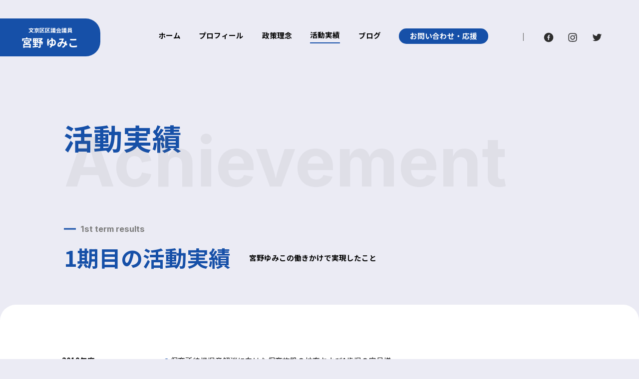

--- FILE ---
content_type: text/html; charset=UTF-8
request_url: https://www.miyayumi.com/achievement/
body_size: 34955
content:
<!DOCTYPE html>
<html dir="ltr" lang="ja" prefix="og: https://ogp.me/ns#">
<head>
<meta charset="UTF-8">

<meta name="viewport" content="width=device-width,initial-scale=1.0">
<link rel="alternate" type="application/atom+xml" title="文京区議会議員　宮野ゆみこ 公式サイトのAtom" href="https://www.miyayumi.com/feed/atom/" />
<link rel="alternate" type="application/rss+xml" title="文京区議会議員　宮野ゆみこ 公式サイトのRSS" href="https://www.miyayumi.com/feed/rdf/ " />
<link rel="stylesheet" href="https://www.miyayumi.com/site/wp-content/themes/miyanoyumiko2023/style.css" type="text/css" media="screen" />
<link rel="pingback" href="https://www.miyayumi.com/site/xmlrpc.php" />

<link rel="shortcut icon" href="https://www.miyayumi.com/site/wp-content/themes/miyanoyumiko2023/favicon.ico">
<link rel="apple-touch-icon" href="https://www.miyayumi.com/site/wp-content/themes/miyanoyumiko2023/img/apple-touch-icon.png">

<link rel="preconnect" href="https://fonts.googleapis.com">
<link rel="preconnect" href="https://fonts.gstatic.com" crossorigin>
<link href="https://fonts.googleapis.com/css2?family=Inter:wght@300;400;700&family=Noto+Sans+JP:wght@300;400;700&family=Noto+Serif+JP:wght@300;400;700&display=swap" rel="stylesheet">
<link href="https://stackpath.bootstrapcdn.com/font-awesome/4.7.0/css/font-awesome.min.css" rel="stylesheet" integrity="sha384-wvfXpqpZZVQGK6TAh5PVlGOfQNHSoD2xbE+QkPxCAFlNEevoEH3Sl0sibVcOQVnN" crossorigin="anonymous">
<meta property="og:image" content="https://www.miyayumi.com/site/wp-content/themes/miyanoyumiko2023/assets/images/ogp.png">

		<!-- All in One SEO 4.9.3 - aioseo.com -->
		<title>活動実績 | 文京区議会議員 宮野ゆみこ 公式サイト</title>
	<meta name="robots" content="max-image-preview:large" />
	<link rel="canonical" href="https://www.miyayumi.com/achievement/" />
	<meta name="generator" content="All in One SEO (AIOSEO) 4.9.3" />
		<meta property="og:locale" content="ja_JP" />
		<meta property="og:site_name" content="文京区議会議員　宮野ゆみこ 公式サイト |" />
		<meta property="og:type" content="article" />
		<meta property="og:title" content="活動実績 | 文京区議会議員 宮野ゆみこ 公式サイト" />
		<meta property="og:url" content="https://www.miyayumi.com/achievement/" />
		<meta property="article:published_time" content="2023-01-16T11:42:38+00:00" />
		<meta property="article:modified_time" content="2023-01-16T11:42:53+00:00" />
		<meta name="twitter:card" content="summary" />
		<meta name="twitter:title" content="活動実績 | 文京区議会議員 宮野ゆみこ 公式サイト" />
		<script type="application/ld+json" class="aioseo-schema">
			{"@context":"https:\/\/schema.org","@graph":[{"@type":"BreadcrumbList","@id":"https:\/\/www.miyayumi.com\/achievement\/#breadcrumblist","itemListElement":[{"@type":"ListItem","@id":"https:\/\/www.miyayumi.com#listItem","position":1,"name":"\u30db\u30fc\u30e0","item":"https:\/\/www.miyayumi.com","nextItem":{"@type":"ListItem","@id":"https:\/\/www.miyayumi.com\/achievement\/#listItem","name":"\u6d3b\u52d5\u5b9f\u7e3e"}},{"@type":"ListItem","@id":"https:\/\/www.miyayumi.com\/achievement\/#listItem","position":2,"name":"\u6d3b\u52d5\u5b9f\u7e3e","previousItem":{"@type":"ListItem","@id":"https:\/\/www.miyayumi.com#listItem","name":"\u30db\u30fc\u30e0"}}]},{"@type":"Organization","@id":"https:\/\/www.miyayumi.com\/#organization","name":"\u6587\u4eac\u533a\u8b70\u4f1a\u8b70\u54e1\u3000\u5bae\u91ce\u3086\u307f\u3053 \u516c\u5f0f\u30b5\u30a4\u30c8","url":"https:\/\/www.miyayumi.com\/"},{"@type":"WebPage","@id":"https:\/\/www.miyayumi.com\/achievement\/#webpage","url":"https:\/\/www.miyayumi.com\/achievement\/","name":"\u6d3b\u52d5\u5b9f\u7e3e | \u6587\u4eac\u533a\u8b70\u4f1a\u8b70\u54e1 \u5bae\u91ce\u3086\u307f\u3053 \u516c\u5f0f\u30b5\u30a4\u30c8","inLanguage":"ja","isPartOf":{"@id":"https:\/\/www.miyayumi.com\/#website"},"breadcrumb":{"@id":"https:\/\/www.miyayumi.com\/achievement\/#breadcrumblist"},"datePublished":"2023-01-16T20:42:38+09:00","dateModified":"2023-01-16T20:42:53+09:00"},{"@type":"WebSite","@id":"https:\/\/www.miyayumi.com\/#website","url":"https:\/\/www.miyayumi.com\/","name":"\u6587\u4eac\u533a\u8b70\u4f1a\u8b70\u54e1\u3000\u5bae\u91ce\u3086\u307f\u3053 \u516c\u5f0f\u30b5\u30a4\u30c8","inLanguage":"ja","publisher":{"@id":"https:\/\/www.miyayumi.com\/#organization"}}]}
		</script>
		<!-- All in One SEO -->

<link rel='dns-prefetch' href='//s.w.org' />
<script type="text/javascript">
window._wpemojiSettings = {"baseUrl":"https:\/\/s.w.org\/images\/core\/emoji\/13.1.0\/72x72\/","ext":".png","svgUrl":"https:\/\/s.w.org\/images\/core\/emoji\/13.1.0\/svg\/","svgExt":".svg","source":{"concatemoji":"https:\/\/www.miyayumi.com\/site\/wp-includes\/js\/wp-emoji-release.min.js?ver=5.9.12"}};
/*! This file is auto-generated */
!function(e,a,t){var n,r,o,i=a.createElement("canvas"),p=i.getContext&&i.getContext("2d");function s(e,t){var a=String.fromCharCode;p.clearRect(0,0,i.width,i.height),p.fillText(a.apply(this,e),0,0);e=i.toDataURL();return p.clearRect(0,0,i.width,i.height),p.fillText(a.apply(this,t),0,0),e===i.toDataURL()}function c(e){var t=a.createElement("script");t.src=e,t.defer=t.type="text/javascript",a.getElementsByTagName("head")[0].appendChild(t)}for(o=Array("flag","emoji"),t.supports={everything:!0,everythingExceptFlag:!0},r=0;r<o.length;r++)t.supports[o[r]]=function(e){if(!p||!p.fillText)return!1;switch(p.textBaseline="top",p.font="600 32px Arial",e){case"flag":return s([127987,65039,8205,9895,65039],[127987,65039,8203,9895,65039])?!1:!s([55356,56826,55356,56819],[55356,56826,8203,55356,56819])&&!s([55356,57332,56128,56423,56128,56418,56128,56421,56128,56430,56128,56423,56128,56447],[55356,57332,8203,56128,56423,8203,56128,56418,8203,56128,56421,8203,56128,56430,8203,56128,56423,8203,56128,56447]);case"emoji":return!s([10084,65039,8205,55357,56613],[10084,65039,8203,55357,56613])}return!1}(o[r]),t.supports.everything=t.supports.everything&&t.supports[o[r]],"flag"!==o[r]&&(t.supports.everythingExceptFlag=t.supports.everythingExceptFlag&&t.supports[o[r]]);t.supports.everythingExceptFlag=t.supports.everythingExceptFlag&&!t.supports.flag,t.DOMReady=!1,t.readyCallback=function(){t.DOMReady=!0},t.supports.everything||(n=function(){t.readyCallback()},a.addEventListener?(a.addEventListener("DOMContentLoaded",n,!1),e.addEventListener("load",n,!1)):(e.attachEvent("onload",n),a.attachEvent("onreadystatechange",function(){"complete"===a.readyState&&t.readyCallback()})),(n=t.source||{}).concatemoji?c(n.concatemoji):n.wpemoji&&n.twemoji&&(c(n.twemoji),c(n.wpemoji)))}(window,document,window._wpemojiSettings);
</script>
<style type="text/css">
img.wp-smiley,
img.emoji {
	display: inline !important;
	border: none !important;
	box-shadow: none !important;
	height: 1em !important;
	width: 1em !important;
	margin: 0 0.07em !important;
	vertical-align: -0.1em !important;
	background: none !important;
	padding: 0 !important;
}
</style>
	<link rel='stylesheet' id='sbi_styles-css'  href='https://www.miyayumi.com/site/wp-content/plugins/instagram-feed/css/sbi-styles.min.css?ver=6.6.1' type='text/css' media='all' />
<link rel='stylesheet' id='wp-block-library-css'  href='https://www.miyayumi.com/site/wp-includes/css/dist/block-library/style.min.css?ver=5.9.12' type='text/css' media='all' />
<link rel='stylesheet' id='aioseo/css/src/vue/standalone/blocks/table-of-contents/global.scss-css'  href='https://www.miyayumi.com/site/wp-content/plugins/all-in-one-seo-pack/dist/Lite/assets/css/table-of-contents/global.e90f6d47.css?ver=4.9.3' type='text/css' media='all' />
<style id='global-styles-inline-css' type='text/css'>
body{--wp--preset--color--black: #000000;--wp--preset--color--cyan-bluish-gray: #abb8c3;--wp--preset--color--white: #ffffff;--wp--preset--color--pale-pink: #f78da7;--wp--preset--color--vivid-red: #cf2e2e;--wp--preset--color--luminous-vivid-orange: #ff6900;--wp--preset--color--luminous-vivid-amber: #fcb900;--wp--preset--color--light-green-cyan: #7bdcb5;--wp--preset--color--vivid-green-cyan: #00d084;--wp--preset--color--pale-cyan-blue: #8ed1fc;--wp--preset--color--vivid-cyan-blue: #0693e3;--wp--preset--color--vivid-purple: #9b51e0;--wp--preset--gradient--vivid-cyan-blue-to-vivid-purple: linear-gradient(135deg,rgba(6,147,227,1) 0%,rgb(155,81,224) 100%);--wp--preset--gradient--light-green-cyan-to-vivid-green-cyan: linear-gradient(135deg,rgb(122,220,180) 0%,rgb(0,208,130) 100%);--wp--preset--gradient--luminous-vivid-amber-to-luminous-vivid-orange: linear-gradient(135deg,rgba(252,185,0,1) 0%,rgba(255,105,0,1) 100%);--wp--preset--gradient--luminous-vivid-orange-to-vivid-red: linear-gradient(135deg,rgba(255,105,0,1) 0%,rgb(207,46,46) 100%);--wp--preset--gradient--very-light-gray-to-cyan-bluish-gray: linear-gradient(135deg,rgb(238,238,238) 0%,rgb(169,184,195) 100%);--wp--preset--gradient--cool-to-warm-spectrum: linear-gradient(135deg,rgb(74,234,220) 0%,rgb(151,120,209) 20%,rgb(207,42,186) 40%,rgb(238,44,130) 60%,rgb(251,105,98) 80%,rgb(254,248,76) 100%);--wp--preset--gradient--blush-light-purple: linear-gradient(135deg,rgb(255,206,236) 0%,rgb(152,150,240) 100%);--wp--preset--gradient--blush-bordeaux: linear-gradient(135deg,rgb(254,205,165) 0%,rgb(254,45,45) 50%,rgb(107,0,62) 100%);--wp--preset--gradient--luminous-dusk: linear-gradient(135deg,rgb(255,203,112) 0%,rgb(199,81,192) 50%,rgb(65,88,208) 100%);--wp--preset--gradient--pale-ocean: linear-gradient(135deg,rgb(255,245,203) 0%,rgb(182,227,212) 50%,rgb(51,167,181) 100%);--wp--preset--gradient--electric-grass: linear-gradient(135deg,rgb(202,248,128) 0%,rgb(113,206,126) 100%);--wp--preset--gradient--midnight: linear-gradient(135deg,rgb(2,3,129) 0%,rgb(40,116,252) 100%);--wp--preset--duotone--dark-grayscale: url('#wp-duotone-dark-grayscale');--wp--preset--duotone--grayscale: url('#wp-duotone-grayscale');--wp--preset--duotone--purple-yellow: url('#wp-duotone-purple-yellow');--wp--preset--duotone--blue-red: url('#wp-duotone-blue-red');--wp--preset--duotone--midnight: url('#wp-duotone-midnight');--wp--preset--duotone--magenta-yellow: url('#wp-duotone-magenta-yellow');--wp--preset--duotone--purple-green: url('#wp-duotone-purple-green');--wp--preset--duotone--blue-orange: url('#wp-duotone-blue-orange');--wp--preset--font-size--small: 13px;--wp--preset--font-size--medium: 20px;--wp--preset--font-size--large: 36px;--wp--preset--font-size--x-large: 42px;}.has-black-color{color: var(--wp--preset--color--black) !important;}.has-cyan-bluish-gray-color{color: var(--wp--preset--color--cyan-bluish-gray) !important;}.has-white-color{color: var(--wp--preset--color--white) !important;}.has-pale-pink-color{color: var(--wp--preset--color--pale-pink) !important;}.has-vivid-red-color{color: var(--wp--preset--color--vivid-red) !important;}.has-luminous-vivid-orange-color{color: var(--wp--preset--color--luminous-vivid-orange) !important;}.has-luminous-vivid-amber-color{color: var(--wp--preset--color--luminous-vivid-amber) !important;}.has-light-green-cyan-color{color: var(--wp--preset--color--light-green-cyan) !important;}.has-vivid-green-cyan-color{color: var(--wp--preset--color--vivid-green-cyan) !important;}.has-pale-cyan-blue-color{color: var(--wp--preset--color--pale-cyan-blue) !important;}.has-vivid-cyan-blue-color{color: var(--wp--preset--color--vivid-cyan-blue) !important;}.has-vivid-purple-color{color: var(--wp--preset--color--vivid-purple) !important;}.has-black-background-color{background-color: var(--wp--preset--color--black) !important;}.has-cyan-bluish-gray-background-color{background-color: var(--wp--preset--color--cyan-bluish-gray) !important;}.has-white-background-color{background-color: var(--wp--preset--color--white) !important;}.has-pale-pink-background-color{background-color: var(--wp--preset--color--pale-pink) !important;}.has-vivid-red-background-color{background-color: var(--wp--preset--color--vivid-red) !important;}.has-luminous-vivid-orange-background-color{background-color: var(--wp--preset--color--luminous-vivid-orange) !important;}.has-luminous-vivid-amber-background-color{background-color: var(--wp--preset--color--luminous-vivid-amber) !important;}.has-light-green-cyan-background-color{background-color: var(--wp--preset--color--light-green-cyan) !important;}.has-vivid-green-cyan-background-color{background-color: var(--wp--preset--color--vivid-green-cyan) !important;}.has-pale-cyan-blue-background-color{background-color: var(--wp--preset--color--pale-cyan-blue) !important;}.has-vivid-cyan-blue-background-color{background-color: var(--wp--preset--color--vivid-cyan-blue) !important;}.has-vivid-purple-background-color{background-color: var(--wp--preset--color--vivid-purple) !important;}.has-black-border-color{border-color: var(--wp--preset--color--black) !important;}.has-cyan-bluish-gray-border-color{border-color: var(--wp--preset--color--cyan-bluish-gray) !important;}.has-white-border-color{border-color: var(--wp--preset--color--white) !important;}.has-pale-pink-border-color{border-color: var(--wp--preset--color--pale-pink) !important;}.has-vivid-red-border-color{border-color: var(--wp--preset--color--vivid-red) !important;}.has-luminous-vivid-orange-border-color{border-color: var(--wp--preset--color--luminous-vivid-orange) !important;}.has-luminous-vivid-amber-border-color{border-color: var(--wp--preset--color--luminous-vivid-amber) !important;}.has-light-green-cyan-border-color{border-color: var(--wp--preset--color--light-green-cyan) !important;}.has-vivid-green-cyan-border-color{border-color: var(--wp--preset--color--vivid-green-cyan) !important;}.has-pale-cyan-blue-border-color{border-color: var(--wp--preset--color--pale-cyan-blue) !important;}.has-vivid-cyan-blue-border-color{border-color: var(--wp--preset--color--vivid-cyan-blue) !important;}.has-vivid-purple-border-color{border-color: var(--wp--preset--color--vivid-purple) !important;}.has-vivid-cyan-blue-to-vivid-purple-gradient-background{background: var(--wp--preset--gradient--vivid-cyan-blue-to-vivid-purple) !important;}.has-light-green-cyan-to-vivid-green-cyan-gradient-background{background: var(--wp--preset--gradient--light-green-cyan-to-vivid-green-cyan) !important;}.has-luminous-vivid-amber-to-luminous-vivid-orange-gradient-background{background: var(--wp--preset--gradient--luminous-vivid-amber-to-luminous-vivid-orange) !important;}.has-luminous-vivid-orange-to-vivid-red-gradient-background{background: var(--wp--preset--gradient--luminous-vivid-orange-to-vivid-red) !important;}.has-very-light-gray-to-cyan-bluish-gray-gradient-background{background: var(--wp--preset--gradient--very-light-gray-to-cyan-bluish-gray) !important;}.has-cool-to-warm-spectrum-gradient-background{background: var(--wp--preset--gradient--cool-to-warm-spectrum) !important;}.has-blush-light-purple-gradient-background{background: var(--wp--preset--gradient--blush-light-purple) !important;}.has-blush-bordeaux-gradient-background{background: var(--wp--preset--gradient--blush-bordeaux) !important;}.has-luminous-dusk-gradient-background{background: var(--wp--preset--gradient--luminous-dusk) !important;}.has-pale-ocean-gradient-background{background: var(--wp--preset--gradient--pale-ocean) !important;}.has-electric-grass-gradient-background{background: var(--wp--preset--gradient--electric-grass) !important;}.has-midnight-gradient-background{background: var(--wp--preset--gradient--midnight) !important;}.has-small-font-size{font-size: var(--wp--preset--font-size--small) !important;}.has-medium-font-size{font-size: var(--wp--preset--font-size--medium) !important;}.has-large-font-size{font-size: var(--wp--preset--font-size--large) !important;}.has-x-large-font-size{font-size: var(--wp--preset--font-size--x-large) !important;}
</style>
<link rel='stylesheet' id='my_init-css'  href='https://www.miyayumi.com/site/wp-content/themes/miyanoyumiko2023/assets/css/style.css?ver=4356544b' type='text/css' media='all' />
<link rel='stylesheet' id='wp-pagenavi-css'  href='https://www.miyayumi.com/site/wp-content/plugins/wp-pagenavi/pagenavi-css.css?ver=2.70' type='text/css' media='all' />
<script type='text/javascript' src='https://www.miyayumi.com/site/wp-includes/js/jquery/jquery.min.js?ver=3.6.0' id='jquery-core-js'></script>
<script type='text/javascript' src='https://www.miyayumi.com/site/wp-includes/js/jquery/jquery-migrate.min.js?ver=3.3.2' id='jquery-migrate-js'></script>
<script type='text/javascript' id='equal-height-columns-js-extra'>
/* <![CDATA[ */
var equalHeightColumnElements = {"element-groups":{"1":{"selector":".box","breakpoint":768}}};
/* ]]> */
</script>
<script type='text/javascript' src='https://www.miyayumi.com/site/wp-content/plugins/equal-height-columns/public/js/equal-height-columns-public.js?ver=1.2.1' id='equal-height-columns-js'></script>
<script type='text/javascript' src='https://www.miyayumi.com/site/wp-content/themes/miyanoyumiko2023/assets/js/jquery-3.6.1.min.js?ver=5.9.12' defer='defer' id='my-jq-script-js'></script>
<script type='text/javascript' src='https://www.miyayumi.com/site/wp-content/themes/miyanoyumiko2023/assets/js/jquery.easing.min.js?ver=5.9.12' defer='defer' id='my-easing-script-js'></script>
<script type='text/javascript' src='https://www.miyayumi.com/site/wp-content/themes/miyanoyumiko2023/assets/js/common.js?ver=5.9.12' defer='defer' id='my-common-script-js'></script>
<script type='text/javascript' src='https://www.miyayumi.com/site/wp-content/themes/miyanoyumiko2023/assets/js/base.js?ver=5.9.12' defer='defer' id='my-base-script-js'></script>
<link rel="https://api.w.org/" href="https://www.miyayumi.com/wp-json/" /><link rel="alternate" type="application/json" href="https://www.miyayumi.com/wp-json/wp/v2/pages/1414" /><link rel="EditURI" type="application/rsd+xml" title="RSD" href="https://www.miyayumi.com/site/xmlrpc.php?rsd" />
<link rel="wlwmanifest" type="application/wlwmanifest+xml" href="https://www.miyayumi.com/site/wp-includes/wlwmanifest.xml" /> 
<meta name="generator" content="WordPress 5.9.12" />
<link rel='shortlink' href='https://www.miyayumi.com/?p=1414' />
<link rel="alternate" type="application/json+oembed" href="https://www.miyayumi.com/wp-json/oembed/1.0/embed?url=https%3A%2F%2Fwww.miyayumi.com%2Fachievement%2F" />
<link rel="alternate" type="text/xml+oembed" href="https://www.miyayumi.com/wp-json/oembed/1.0/embed?url=https%3A%2F%2Fwww.miyayumi.com%2Fachievement%2F&#038;format=xml" />
</head>

<body class="page-template-default page page-id-1414 achievement lower" id="achievement">

<header class="header" id="header">
  <div class="header__inner">
    <div class="header__left">
      <a class="header-box" href="https://www.miyayumi.com">
        <div class="header-box__subttl">
          文京区区議会議員
        </div>
        <div class="header-box__ttl">
          宮野 ゆみこ
        </div>
      </a>
    </div>
    <div class="header__right">
      <div class="header__nav -pc">
        <ul id="menu-gnav" class="nav-list"><li id="menu-item-284" class="menu-item menu-item-type-custom menu-item-object-custom menu-item-284"><a href="/">ホーム</a></li>
<li id="menu-item-1418" class="menu-item menu-item-type-post_type menu-item-object-page menu-item-1418"><a href="https://www.miyayumi.com/profile/">プロフィール</a></li>
<li id="menu-item-287" class="menu-item menu-item-type-post_type menu-item-object-page menu-item-287"><a href="https://www.miyayumi.com/philosophy/">政策理念</a></li>
<li id="menu-item-1416" class="menu-item menu-item-type-post_type menu-item-object-page current-menu-item page_item page-item-1414 current_page_item menu-item-1416"><a href="https://www.miyayumi.com/achievement/" aria-current="page">活動実績</a></li>
<li id="menu-item-337" class="menu-item menu-item-type-taxonomy menu-item-object-category menu-item-337"><a href="https://www.miyayumi.com/blog/">ブログ</a></li>
<li id="menu-item-285" class="-contact menu-item menu-item-type-post_type menu-item-object-page menu-item-285"><a href="https://www.miyayumi.com/contact/">お問い合わせ・応援</a></li>
</ul>      </div>
      <div class="header__sns -pc">
        <div class="sns sns__fb">
          <a href="https://www.facebook.com/yumiko.bunkyo" target="_blank"><img src="https://www.miyayumi.com/site/wp-content/themes/miyanoyumiko2023/assets/images/ico_fb_gray.svg"></a>
        </div>
        <div class="sns sns__instagram">
          <a href="https://www.instagram.com/miyano_yumiko/" target="_blank"><img src="https://www.miyayumi.com/site/wp-content/themes/miyanoyumiko2023/assets/images/ico_instagram_gray.svg"></a>
        </div>
        <div class="sns sns__tw">
          <a href="https://twitter.com/miyano_yumiko" target="_blank"><img src="https://www.miyayumi.com/site/wp-content/themes/miyanoyumiko2023/assets/images/ico_tw_gray.svg"></a>
        </div>
      </div>
      <div class="header__menubtn">
        <div class="openbtn"><span></span><span></span><span></span></div>
      </div>
    </div>

  </div>

  <!--
  <a id="simple-menu" class="menu-button d-block d-sm-none" href="#sidr"><span class="icon icon-menu"></span><span class="text">menu</span></a>
  -->

  <div class="header__nav--wrap -sp">
    <div class="header__nav -sp">
      <ul id="menu-gnav-1" class="nav-list"><li class="menu-item menu-item-type-custom menu-item-object-custom menu-item-284"><a href="/">ホーム</a></li>
<li class="menu-item menu-item-type-post_type menu-item-object-page menu-item-1418"><a href="https://www.miyayumi.com/profile/">プロフィール</a></li>
<li class="menu-item menu-item-type-post_type menu-item-object-page menu-item-287"><a href="https://www.miyayumi.com/philosophy/">政策理念</a></li>
<li class="menu-item menu-item-type-post_type menu-item-object-page current-menu-item page_item page-item-1414 current_page_item menu-item-1416"><a href="https://www.miyayumi.com/achievement/" aria-current="page">活動実績</a></li>
<li class="menu-item menu-item-type-taxonomy menu-item-object-category menu-item-337"><a href="https://www.miyayumi.com/blog/">ブログ</a></li>
<li class="-contact menu-item menu-item-type-post_type menu-item-object-page menu-item-285"><a href="https://www.miyayumi.com/contact/">お問い合わせ・応援</a></li>
</ul>    </div>
    <div class="header__sns -sp">
      <div class="sns sns__fb">
        <a href="https://www.facebook.com/yumiko.bunkyo" target="_blank"><img src="https://www.miyayumi.com/site/wp-content/themes/miyanoyumiko2023/assets/images/ico_fb.svg"></a>
      </div>
      <div class="sns sns__instagram">
        <a href="https://www.instagram.com/miyano_yumiko/" target="_blank"><img src="https://www.miyayumi.com/site/wp-content/themes/miyanoyumiko2023/assets/images/ico_instagram.svg"></a>
      </div>
      <div class="sns sns__tw">
        <a href="https://twitter.com/miyano_yumiko" target="_blank"><img src="https://www.miyayumi.com/site/wp-content/themes/miyanoyumiko2023/assets/images/ico_tw.svg"></a>
      </div>
    </div>
  </div>

</header>




<div class="wrap">




<div class="wrapper">
  <div class="contents">


<!--
<div class="breadcrumbs" typeof="BreadcrumbList" vocab="https://schema.org/">
   </div>
-->


<div id="post-1414" class="wow fadeIn" data-wow-offset="0" data-wow-duration="1s">


<div class="entry-content">

<div class="container">
  <section class="section">
    <div class="section__inner page-ttl">
      <div class="page-ttl__ja">
        活動実績
      </div>
      <div class="page-ttl__en">
        Achievement
      </div>
    </div>
  </section>
  <section class="section mb80px">
    <div class="section__inner achievement__ttl">
      <div class="section__subttl">
        1st term results
      </div>
      <div class="section__ttl -flex">
        <div class="-left">
          1期目の活動実績
        </div>
        <div class="-right">
          宮野ゆみこの働きかけで実現したこと
        </div>
      </div>
    </div>
  </section>
  <section class="section">
    <div class="section__inner -wbox">
      <ul class="timeline-list">
        <li class="timeline-list__item">
          <div class="timeline-list__dt">2019年度</div>
          <div class="timeline-list__body">
            <ul class="dot-list">
              <li class="dot-list__item">保育所待機児童解消に向けた保育施設の拡充および1歳児の定員増</li>
              <li class="dot-list__item">神田川の南に位置する関口1丁目地区と新宿区との水害対策連携体制の構築</li>
              <li class="dot-list__item">ゴミ出しのルールが守られていないゴミ集積所の美化およびマナー改善</li>
              <li class="dot-list__item">区内道路における危険個所の修復</li>
              <li class="dot-list__item"><a href="https://www.city.bunkyo.lg.jp/tetsuzuki/pet/komattatoki/shiboudobutsu.html" target="_blank" rel="noopener">ペットが亡くなった時の届出等に関する情報について区ホームページを改善</a></li>
            </ul>
          </div>
        </li>
        <li class="timeline-list__item">
          <div class="timeline-list__dt">2020年度</div>
          <div class="timeline-list__body">
            <ul class="dot-list">
              <li class="dot-list__item"><a href="https://www.city.bunkyo.lg.jp/hoken/seikatsu/hikikomori.html" target="_blank" rel="noopener">8050問題を引き起こすひきこもりの長期化や複合的な課題への一元的対応のため「文京区ひきこもり支援センター」を設置</a></li>
              <li class="dot-list__item">水害時の垂直避難場所の拡充および区・警察・民間機関3者間の協力体制の構築</li>
              <li class="dot-list__item">PCR検査体制をはじめとする医療・検査体制の拡充</li>
              <li class="dot-list__item">自宅療養者に対するパルスオキシメーターの貸与実施</li>
              <li class="dot-list__item">新型コロナウイルス感染症の影響で精神的・経済的不安を抱える区民への相談・支援体制の拡充</li>
              <li class="dot-list__item">新たな生活様式を踏まえたコミュニティ活動の積極的支援</li>
              <li class="dot-list__item">タブレットを活用した不登校・長期欠席児童のホームスクーリングの機会提供</li>
              <li class="dot-list__item"><a href="https://www.b-academy.jp/hall/play_list/059800.html" target="_blank" rel="noopener">オンラインコンサート「文京シビックホール リモートコンサート・シリーズ」の実施</a></li>
              <li class="dot-list__item">新型コロナウイルス対策ガイドラインに基づく区内アカデミー施設の迅速な利用再開</li>
            </ul>
          </div>
        </li>
        <li class="timeline-list__item">
          <div class="timeline-list__dt">2021年度</div>
          <div class="timeline-list__body">
            <ul class="dot-list">
              <li class="dot-list__item">放課後等デイサービス拡充に向けた整備費助成の開始</li>
              <li class="dot-list__item">区立小学校給食室改修期間における就学援助受給世帯に対する昼食費補助</li>
              <li class="dot-list__item">新型コロナウイルス感染症の影響を受ける保育現場の職員の人件費拡充</li>
              <li class="dot-list__item">新型コロナウイルスワクチン接種を希望する高齢者のサポート体制（予約代行、伴走型支援）構築</li>
              <li class="dot-list__item">外出に困難を抱える高齢者等に対する在宅での新型コロナウイルスワクチン接種体制整備</li>
              <li class="dot-list__item">新型コロナウイルスワクチン接種の妊婦優先枠の確保</li>
              <li class="dot-list__item">都市ガス供給障害再発防止に向けた連携体制の構築および緊急時の広報体制の強化</li>
              <li class="dot-list__item">区内道路および区立公園における危険個所の修復</li>
              <li class="dot-list__item"><a href="https://www.city.bunkyo.lg.jp/var/rev0/0240/4090/keikoutyuuzetuyaku.pdf" target="_blank" rel="noopener">「経口中絶薬の承認審査にあたり、女性を守るための総合的な検討を求める意見書」を全会派一致で国へ提出</a></li>
            </ul>
          </div>
        </li>
        <li class="timeline-list__item">
          <div class="timeline-list__dt">2022年度<br class="sp-none"><span class="-nengo">（12月末時点）</span></div>
          <div class="timeline-list__body">
            <ul class="dot-list">
              <li class="dot-list__item">放課後等デイサービス拡充に向けた整備費助成の対象拡大</li>
              <li class="dot-list__item"><a href="https://www.city.bunkyo.lg.jp/var/rev0/0243/1687/2021101105749.pdf" target="_blank" rel="noopener">飼い主のいない猫去勢手術事業における補助対象拡大</a></li>
              <li class="dot-list__item">春日通りより南西部（小日向台地および関口台地）に未設置であった雨量局の新設</li>
              <li class="dot-list__item">育成室待機児童解消に向けた育成室拡充</li>
              <li class="dot-list__item">区有屋内施設を会場とした保護猫の里親譲渡会の実施</li>
              <li class="dot-list__item">遺族に寄り添う行政手続きのワンストップ窓口「お悔やみコーナー」の設置およびハンドブック作成が2023年度重点施策に盛り込まれる</li>
              <li class="dot-list__item">待機児童減少に伴った保育園の在園条件の緩和（両親が育児休業を同時で取得する場合も、在園中の兄弟は保育を継続することが可能に）</li>
              <li class="dot-list__item">長引くコロナ禍におけるIoTを活用した「高齢者見守りあんしんライト」事業の実施</li>
              <li class="dot-list__item">宮野ゆみこの提案により、文京区議会厚生委員会にて、国内で唯一の内密出産および赤ちゃんポスト事業を実施している医療法人聖粒会慈恵病院を視察</li>
              <li class="dot-list__item">音羽1丁目に区内4か所目となる地域子育て支援拠点を開設</li>
            </ul>
          </div>
        </li>
      </ul>
    </div>
  </section>

</div><!-- //container --></div><!-- .entry-content -->

 
</div>
<!--//section-->


  </div>
  <!-- //contents -->
</div>
<!-- //wrapper -->

<footer class="footer" id="footer">
  <div class="footer__curve"></div>
  <div class="footer__inner">
        <div class="footer__inquiry">
      <section class="section__title">
        <div class="section__subttl">
          Contact
        </div>
        <div class="section__ttl">
          お問い合せ
        </div>
      </section>
      <section class="section__content">
        <div class="inquiry__body">
          ご相談事、お悩み事、後援会への入会、ボランティア活動の希望など、<br>なんでもご連絡ください！
        </div>
        <div class="inquiry__button">
          <a class="btn arrow-r" href="https://www.miyayumi.com/contact/">
            お問い合せ 
          </a>
          <a class="btn arrow-r" href="https://www.miyayumi.com/contact/">
            後援会について
          </a>
        </div>
      </section>
    </div>
    
    <section class="footer__content">
      <div class="footer__name">
        <div class="footer__name--title">
          文京区区議会議員
        </div>
        <div class="footer__name--name">
          宮野 ゆみこ<span class="-party">(無所属)</span>
        </div>
      </div>
      <div class="footer__info">
        <div class="footer__info--ttl">
          宮野ゆみこ事務所
        </div>
        <div class="footer__info--body">
          <div class="address">〒112-0013　東京都文京区音羽1-2-5</div>
          <div class="contact">TEL：080-6399-0367／FAX：03-6368-3269<span class="sp-none">／</span> <br class="pc-none">E-Mail：info@miyayumi.com</div>
        </div>
      </div>
    </section>
    <hr class="footer__hr">
    <div class="footer__nav">
      <ul id="menu-gnav-2" class="nav-list"><li class="menu-item menu-item-type-custom menu-item-object-custom menu-item-284"><a href="/">ホーム</a></li>
<li class="menu-item menu-item-type-post_type menu-item-object-page menu-item-1418"><a href="https://www.miyayumi.com/profile/">プロフィール</a></li>
<li class="menu-item menu-item-type-post_type menu-item-object-page menu-item-287"><a href="https://www.miyayumi.com/philosophy/">政策理念</a></li>
<li class="menu-item menu-item-type-post_type menu-item-object-page current-menu-item page_item page-item-1414 current_page_item menu-item-1416"><a href="https://www.miyayumi.com/achievement/" aria-current="page">活動実績</a></li>
<li class="menu-item menu-item-type-taxonomy menu-item-object-category menu-item-337"><a href="https://www.miyayumi.com/blog/">ブログ</a></li>
<li class="-contact menu-item menu-item-type-post_type menu-item-object-page menu-item-285"><a href="https://www.miyayumi.com/contact/">お問い合わせ・応援</a></li>
</ul>      <div class="footer__sns">
        <div class="sns sns__fb">
          <a href="https://www.facebook.com/yumiko.bunkyo" target="_blank"><img src="https://www.miyayumi.com/site/wp-content/themes/miyanoyumiko2023/assets/images/ico_fb_gray.svg"></a>
        </div>
        <div class="sns sns__instagram">
          <a href="https://www.instagram.com/miyano_yumiko/" target="_blank"><img src="https://www.miyayumi.com/site/wp-content/themes/miyanoyumiko2023/assets/images/ico_instagram_gray.svg"></a>
        </div>
        <div class="sns sns__tw">
          <a href="https://twitter.com/miyano_yumiko" target="_blank"><img src="https://www.miyayumi.com/site/wp-content/themes/miyanoyumiko2023/assets/images/ico_tw_gray.svg"></a>
        </div>
      </div>


    </div>
    <div class="footer__copyright">
      &copy; Yumiko Miyano
    </div>

  </div>
</footer>
<!-- Instagram Feed JS -->
<script type="text/javascript">
var sbiajaxurl = "https://www.miyayumi.com/site/wp-admin/admin-ajax.php";
</script>
</div><!-- // wrap -->

</body>
</html>



--- FILE ---
content_type: application/javascript
request_url: https://www.miyayumi.com/site/wp-content/themes/miyanoyumiko2023/assets/js/base.js?ver=5.9.12
body_size: 15421
content:
// $Id: base.js,v 1.5 2014-05-11 11:35:34 koji Exp $


new function() {


    my = {

        // TOP newsのsectionのpos
        news_pos: 0,
        show_navi: false,
        container_pos: 0,

        // パスから /sp/ を抜く
        strip_sp_img_path: function(str) {
            return str.replace(/\/sp\//, '/');
        },
        // imgパスに /sp/ を追加する
        add_sp_img_path: function(str) {
            return str.replace(/images\//, 'images/sp/');
        },

        // swap_sp {{{
        swap_sp: function() {
            $("img").each(function() {
                var elem = $(this);
                if ($(this).hasClass("swap-sp2")) {
                    my._swap_sp2(elem);
                } else if (elem.hasClass("swap-sp3")) {
                    my._swap_sp3(elem);
                }
            });
        },
        // }}}
        // _swap_sp2 {{{
        // xxxx.ext <=> xxxx_sp.ext
        //
        _swap_sp2: function(elem) {
            var imgsrc = elem.attr('src');
            if (typeof imgsrc === 'undefined') {
                return;
            }
            var tmp = imgsrc.split(/\//);
            var filename = tmp.pop();
            var path = tmp.join('/');
            var tmp2 = filename.split(/\./);
            var fname = tmp2[0];
            var ext = tmp2[1];
            if (cmn.view == 'sp') {
                if (!fname.match(/_sp$/)) {
                    //console.log(path);
                    elem.attr('src', path + '/' + fname + '_sp.' + ext);
                }
            } else {
                if (fname.match(/_sp$/)) {
                    var _pcimg = fname.replace(/_sp/, '');
                    elem.attr('src', imgsrc.replace(new RegExp(fname), _pcimg));
                }
            }
        },
        // }}}
        // _swap_sp3 {{{
        // xxxx_pc.ext <=> xxxx_sp.ext
        //
        _swap_sp3: function(elem) {
            var imgsrc = elem.attr('src');
            var tmp = imgsrc.split(/\//);
            var filename = tmp.pop();
            var path = tmp.join('/');
            var tmp2 = filename.split(/\./);
            var fname = tmp2[0];
            var ext = tmp2[1];
            if (cmn.view == 'sp') {
                if (!fname.match(/_sp$/)) {
                    elem.attr('src', path + '/' + fname.replace(/_pc/,'_sp') + '.' + ext);
                }
            } else {
                if (fname.match(/_sp$/)) {
                    elem.attr('src', path + '/' + fname.replace(/_sp/,'_pc') + '.' + ext);
                }
            }
        },
        // }}}

        swap_img: function() {
            // class="swap-sp" がある場合、/img/sp/以下と出し分け
            $("img").each(function() {
                if ($(this).hasClass('swap-sp')) {
                    var _img = $(this);
                    var imgsrc = _img.attr('src');
                    if (cmn.view == 'pc' && imgsrc.match(/\/sp\//)) {
                        imgsrc = my.strip_sp_img_path(imgsrc);
                        _img.attr('src', imgsrc);
                    } else if (cmn.view == 'sp' && !imgsrc.match(/\/sp\//)) {
                        imgsrc = my.add_sp_img_path(imgsrc);
                        _img.attr('src', imgsrc);
                    }
                }
            });
        },

        set_tab_menu: function(_target) {
            var tabid = _target.data('tabtarget');
            var tabwrap = _target.parents(".tabwrap");
            tabwrap.find(".tabchange li").each(function() {
                var _id = $(this).attr('data-tabtarget');
                if (_id == tabid) {
                    $(this).addClass('current');
                }
            });
            tabwrap.find(".tabcnt.cnt" + tabid).fadeIn(1000);
        },
        clear_tab_menu: function(_target) {
            _target.parents(".tabwrap").find(".tabchange li").each(function() {
                $(this).removeClass('current');
            });
            $(".tabcnt").css('display', 'none');
        },

        // data_scroll_to {{{
        data_scroll_to: function() {
            $(document).on('click', "[data-scroll-to]", function() {
                var _id = $(this).attr('data-scroll-to');
                var _offset = $(this).attr('data-scroll-offset');
                if (typeof _id !== "undefined" && $("#" + _id).length > 0) {
                    my.scroll_to(_id, _offset);
                }
            });
        },
        // }}}
        //scroll_to {{{
        scroll_to: function(toid, offset) {
            if ($("#" + toid).length > 0) {

            var _offset = offset === undefined ? 40 : offset;

            var pos = $("#" + toid).offset().top;
            //var header_h = $("header").height();
            var header_h = 0;
            if (typeof header_h !== 'undefined') {
                pos = pos - header_h - _offset;
            }
            if ($(".anchor-80").length > 0) {
                pos = pos - 80;
            }

            $('body, html').animate({
              scrollTop: pos
            }, 1000, "easeOutExpo");

            }
        },
        // }}}
        // tabmenu_init {{{
        tabmenu_init: function() {
            //if (cmn.view != 'sp') {
            $(document).on("click", "[data-tab-id]", function() {
                var _id = $(this).attr('data-tab-id');
                var elem = $(this);
                my.clear_tab_current();
                my.add_tab_current(_id);

                var target = $(this).attr('data-tab-id');
                $("[data-tab-block]").each(function() {
                    $(this).removeClass('current');
                    var _id = $(this).attr('data-tab-block');
                    if (_id != target) {
                        $(this).css('display', 'none');
                    } else if (_id == target) {
                        $(this).css('display', 'block');
                        $(this).addClass("current");
                    }
                });

                // for solution_marketing
                if (elem.attr('data-scroll-to2') != '') {
                    var to_id = elem.attr('data-scroll-to2');
                    my.scroll_to(to_id);
                }

            });

            // 初期表示
            var default_current_id = '1';
            $("[data-tab-id]").each(function() {
                if ($(this).hasClass('current')) {
                    default_current_id = $(this).attr('data-tab-id');
                }
            });

            $("[data-tab-block]").each(function() {
                var _id = $(this).attr('data-tab-block');
                //console.log(_id);
                //console.log(default_current_id);
                if (_id != default_current_id) {
                    $(this).css('display', 'none');
                }
            });
            my.clear_tab_current();
            my.add_tab_current(default_current_id);

            //}
        },
        // }}}
        // clear_tab_current {{{
        clear_tab_current: function() {
            $("[data-tab-id]").removeClass('current');
        },
        // }}}
        // add_tab_current {{{
        add_tab_current: function(tabid) {
            $("[data-tab-id]").each(function() {
                var _id = $(this).attr('data-tab-id');
                if (_id == tabid) {
                    $(this).addClass('current');
                }
            });
        },
        // }}}
        // scroll_init {{{
        scroll_init: function() {
            if ($("body.top").length > 0) {
                if (cmn.view == 'sp') {
                    my.container_pos = $("body.top").find(".container").offset().top;
                    var pos = $(window).scrollTop();
                    if (pos < my.container_pos) {
                        $(".openbtn").addClass('top-mv');
                    }
                } else if (cmn.view != 'sp') {
                    my.container_pos = $("body.top").find(".container").offset().top;
                    var pos = $(window).scrollTop();
                    //console.log(my.container_pos);
                    //console.log(pos);
                    if (pos < my.container_pos) {
                        $(".header__sns img").each(function() {
                            var img = $(this);
                            var src = img.attr('src');
                            img.attr('src', src.replace(/_gray\.svg/, '.svg'));
                        });
                        $(".header__nav li").each(function() {
                            var li = $(this);
                            if (li.hasClass("-contact")) {
                                return true;
                            }
                            li.addClass('top-mv');
                        });
                    }
                }
            }
        },
        // }}}
        // navi_scroll {{{
        navi_scroll: function() {
            if ($("body.top").length > 0) {
                if (cmn.view == 'sp') {
                    my.container_pos = $("body.top").find(".container").offset().top;
                    var pos = $(window).scrollTop();
                    if (pos < my.container_pos) {
                        $(".openbtn").addClass("top-mv");
                    } else {
                        $(".openbtn").removeClass("top-mv");
                    }
                } else {
                    my.container_pos = $("body.top").find(".container").offset().top;
                    var pos = $(window).scrollTop();
                    //console.log(my.container_pos);
                    //console.log(pos);
                    if (pos < my.container_pos) {
                        $(".header__sns img").each(function() {
                            var img = $(this);
                            var src = img.attr('src');
                            img.attr('src', src.replace(/_gray\.svg/, '.svg'));
                        });
                        $(".header__nav li").each(function() {
                            var li = $(this);
                            if (li.hasClass("-contact")) {
                                return true;
                            }
                            li.addClass('top-mv');
                        });
                    } else {
                        $(".header__sns img").each(function() {
                            var img = $(this);
                            var src = img.attr('src');
                            if (!src.match(/_gray\.svg/)) {
                            img.attr('src', src.replace(/\.svg/, '_gray.svg'));
                            }
                        });
                        $(".header__nav li").each(function() {
                            var li = $(this);
                            if (li.hasClass("-contact")) {
                                return true;
                            }
                            li.removeClass('top-mv');
                        });
                    }
                }
            }
        },
        // }}}
        // sp_navi {{{
        sp_navi: function() {
            if (cmn.view == 'sp') {
                $(".openbtn").on('click', function() {
                    if ($(this).hasClass('active')) {
                        // close
                        my.close_sp_navi();
                    } else {
                        // open
                        my.open_sp_navi();
                    }
                });
            }
        },
        // }}}
        // open_sp_navi {{{
        open_sp_navi: function() {
            $(".openbtn").addClass('active');            
            $(".header").addClass('open');
            $(".header-box").addClass('open');
            $(".header__nav--wrap").addClass('open');
            
        },
        // }}}
        // close_sp_navi {{{
        close_sp_navi: function() {
            $(".openbtn").removeClass('active');            
            $(".header").removeClass('open');
            $(".header-box").removeClass('open');
            $(".header__nav--wrap").removeClass('open');
        },
        // }}}
        // sns_init {{{
        sns_init: function() {
            if ($("body.top").length > 0) {
                var _h = $(".sns__inner").height();
                console.log(_h);
                console.log($("iframe#twitter-widget-0").height());
                $("iframe#twitter-widget-0").css('height', _h);
            }
        },
        // }}}
        // search_select {{{
        search_select: function() {
            if ($("#search").length > 0) {
                var elem = $("select.postform");
                if (elem.val() == '0') {
                    elem.addClass('is-empty');
                } else {
                    elem.removeClass('is-empty');
                }
                elem.on('change', function() {
                    if ($(this).val() == '0') {
                        elem.addClass('is-empty');
                    } else {
                        elem.removeClass('is-empty');
                    }
                });
            }
        },
        // }}}
        // sns_observe {{{
        sns_observe: function() {
          if ($("body.home").length > 0) {

            const options = {
                childList: true,
                characterData: true,
                characterDataOldValue: true,
                attributes: true,
                subtree: true,
            }
            function callback(mutationsList, observer) {
              for(const mutation of mutationsList) {
                // 処理
                mutation.target
                mutation.addedNodes
                mutation.removedNodes
              }
              obs.disconnect();
            }

            //ターゲット要素をDOMで取得
            const target = document.querySelector("#twitter-widget-0");
            //インスタンス化
            const obs = new MutationObserver(callback);
            //ターゲット要素の監視を開始
            obs.observe(target, options);
          }
        },
        // }}}

        _dummy: function() {
        }
    }
}
var timer = false;
// $(window).on('resize', fn) リサイズ {{{
$(window).resize(function() {

    if (cmn.timer !== false) {
        clearTimeout(cmn.timer);
    }
    cmn.timer = setTimeout(function() {
        cmn.resized = true;
        cmn.prev_view = cmn.view;

        cmn.init();
        cmn.getsize();
        cmn.getview();
        my.swap_sp();
        my.scroll_init();
    },cmn.resize_delay);

    if (cmn.view == 'pc' && $('.front').length > 0) {
    }
});
// }}}

// $(function(fn) {{{
$(function() {

    // TOPへ anchor link
    $("#pagetop").on('click', function() {
        $('body, html').animate({scrollTop: 0}, 1000, "easeOutExpo");
    });

    // anchor scroll
    my.data_scroll_to();
    my.tabmenu_init();
    my.swap_sp();
    my.sp_navi();
    my.search_select();
    //my.sns_observe();

});
// }}}

// $(window).on('load',fn) {{{
$(window).on('load', function() {
  if (cmn.view == 'pc' && $('.front').length > 0) {
  }
  my.scroll_init();
  my.sns_init();
});
// }}}

$(window).on('scroll touchmove', function () {
    var $pageTop = $('#pagetop');
    // スクロール中か判定
    if (timer !== false) {
      clearTimeout(timer);
    }
    my.navi_scroll();

});

// vim: foldmethod=marker : */


--- FILE ---
content_type: image/svg+xml
request_url: https://www.miyayumi.com/site/wp-content/themes/miyanoyumiko2023/assets/images/arrow_r.svg
body_size: 579
content:
<svg width="15" height="12" viewBox="0 0 15 12" fill="none" xmlns="http://www.w3.org/2000/svg">
<path d="M1.29785 5.2C0.856024 5.2 0.497852 5.55817 0.497852 6C0.497852 6.44183 0.856024 6.8 1.29785 6.8V5.2ZM13.8635 6.56569C14.176 6.25327 14.176 5.74673 13.8635 5.43431L8.77237 0.343146C8.45995 0.0307264 7.95342 0.0307264 7.641 0.343146C7.32858 0.655565 7.32858 1.1621 7.641 1.47452L12.1665 6L7.641 10.5255C7.32858 10.8379 7.32858 11.3444 7.641 11.6569C7.95342 11.9693 8.45995 11.9693 8.77237 11.6569L13.8635 6.56569ZM1.29785 6.8H13.2979V5.2H1.29785V6.8Z" fill="#1650A8"/>
</svg>
